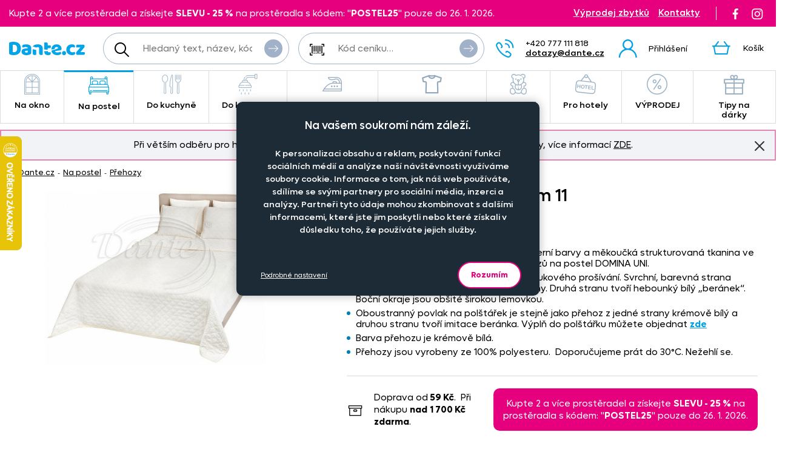

--- FILE ---
content_type: application/javascript; charset=UTF-8
request_url: https://static.hotjar.com/c/hotjar-2882407.js?sv=6
body_size: 5716
content:
window.hjSiteSettings = window.hjSiteSettings || {"site_id":2882407,"rec_value":0.08,"state_change_listen_mode":"automatic","record":true,"continuous_capture_enabled":true,"recording_capture_keystrokes":true,"session_capture_console_consent":false,"anonymize_digits":true,"anonymize_emails":true,"suppress_all":false,"suppress_all_on_specific_pages":[],"suppress_text":false,"suppress_location":false,"user_attributes_enabled":false,"legal_name":null,"privacy_policy_url":null,"deferred_page_contents":[],"record_targeting_rules":[],"heatmaps":[],"polls":[],"integrations":{"optimizely":{"tag_recordings":false},"abtasty":{"tag_recordings":false},"kissmetrics":{"send_user_id":false},"mixpanel":{"send_events":false},"unbounce":{"tag_recordings":false},"hubspot":{"enabled":false,"send_recordings":false,"send_surveys":false}},"features":["ask.popover_redesign","client_script.compression.pc","csq_theme","error_reporting","feedback.embeddable_widget","feedback.widgetV2","settings.billing_v2","survey.embeddable_widget","survey.image_question","survey.screenshots","survey.type_button","tcvs_v2"],"tracking_code_verified":true,"cs_project_id":null,"account_id":1755073,"account_signature":"a738edd43a36d6060d732e9721ba8344c75d3ba729ed0dfeb9d7b24a28811bbc"};

!function(){"use strict";function e(t){return e="function"==typeof Symbol&&"symbol"==typeof Symbol.iterator?function(e){return typeof e}:function(e){return e&&"function"==typeof Symbol&&e.constructor===Symbol&&e!==Symbol.prototype?"symbol":typeof e},e(t)}function t(e,t){for(var r=0;r<t.length;r++){var i=t[r];i.enumerable=i.enumerable||!1,i.configurable=!0,"value"in i&&(i.writable=!0),Object.defineProperty(e,n(i.key),i)}}function n(t){var n=function(t,n){if("object"!=e(t)||!t)return t;var r=t[Symbol.toPrimitive];if(void 0!==r){var i=r.call(t,"string");if("object"!=e(i))return i;throw new TypeError("@@toPrimitive must return a primitive value.")}return String(t)}(t);return"symbol"==e(n)?n:String(n)}var r,i=function(){function e(t){var n=arguments.length>1&&void 0!==arguments[1]?arguments[1]:10,r=arguments.length>2&&void 0!==arguments[2]?arguments[2]:1e3;!function(e,t){if(!(e instanceof t))throw new TypeError("Cannot call a class as a function")}(this,e),this.send=t,this.batchSize=n,this.flushInterval=r,this.buffer=[],this.flushTimer=null}var n,r;return n=e,(r=[{key:"getBuffer",value:function(){return this.buffer}},{key:"add",value:function(e){var t=this;this.buffer.push(e),this.buffer.length>=this.batchSize?this.flush():this.flushTimer||(this.flushTimer=setTimeout((function(){t.flush()}),this.flushInterval))}},{key:"flush",value:function(){this.buffer.length>0&&(this.send(this.buffer),this.buffer=[]),this.flushTimer&&(clearTimeout(this.flushTimer),this.flushTimer=null)}}])&&t(n.prototype,r),Object.defineProperty(n,"prototype",{writable:!1}),e}();function a(){return a=Object.assign?Object.assign.bind():function(e){for(var t=1;t<arguments.length;t++){var n=arguments[t];for(var r in n)Object.prototype.hasOwnProperty.call(n,r)&&(e[r]=n[r])}return e},a.apply(this,arguments)}var o,s=function(){try{return"performance"in window&&"now"in window.performance}catch(e){return!1}},u={version:6,metricsUrl:(null===(r=window._hjSettings)||void 0===r?void 0:r.metricsUrl)||"https://metrics.hotjar.io",sampling:{metrics:.1,fieldMetrics:.01,debug:.5,universalDebug:.05*.1},browser:{hasPerformance:!1,shouldLogMetrics:!1,inLab:!1},buffer:{bufferSize:40,flushInterval:3e3}},c={isDebugEnabled:!1,isMetricsEnabled:!1,isFieldMetricsEnabled:!1,loggedMetrics:{},genericTags:{}},l=function(e,t,n){var r;c.loggedMetrics[e]=a(a({},c.loggedMetrics[e]),{},((r={})[t]=n||{},r))},d=function(e){if(!e)return"value";var t=Object.keys(e)[0];return t&&e[t]||"value"},g=function(e){var t,n=null!==(t=e.tag)&&void 0!==t?t:void 0;return c.isDebugEnabled?a(a(a({},n),e.extraTags),c.genericTags):n},f=function(e,t){if(!o)return!1;var n=c.isMetricsEnabled||c.isDebugEnabled;return"lab"===e&&(n=u.browser.inLab),"field"===e&&(n=c.isFieldMetricsEnabled),t?n&&t.flush:n},h=function(e){var t=!1,n="v=".concat(u.version),r="".concat(u.metricsUrl,"?").concat(n,"&site_id=").concat(window.hjSiteSettings.site_id)+(c.isDebugEnabled?"&debug=true":""),i=JSON.stringify(e);if("sendBeacon"in navigator)try{t=navigator.sendBeacon.bind(navigator)(r,i)}catch(e){}if(!1===t)try{var a=new XMLHttpRequest;a.open("POST",r),a.timeout=1e4,a.send(i)}catch(e){}u.browser.shouldLogMetrics&&console.debug("New Metrics: ",e)},p={getConfig:function(e){return u[e]},getState:function(e){return c[e]},start:function(){try{u.browser={hasPerformance:s(),shouldLogMetrics:/hjMetrics=1/.test(location.search),inLab:/hjLab=true/.test(location.search)};var e=p.time(),t=window.hjSiteSettings||{},n=t.features,r=t.site_id,a=new Set(n),l=u.sampling;return c.genericTags={site_id:r},c.isDebugEnabled=Math.random()<=l.universalDebug||a.has("client_script.metrics.debug")&&Math.random()<=l.debug,c.isMetricsEnabled=Math.random()<=l.metrics,c.isFieldMetricsEnabled=c.isMetricsEnabled&&Math.random()<=l.fieldMetrics,o=new i(h,u.buffer.bufferSize,u.buffer.flushInterval),e}catch(e){console.debug("Error in metrics.start",{error:e})}},reset:function(){c.loggedMetrics={}},stop:function(){c.isDebugEnabled=!1,c.isMetricsEnabled=!1,c.genericTags={}},count:function(e,t){var n=t.incr,r=t.tag,i=t.extraTags,s=t.type;try{var u,l=d(r),h=c.loggedMetrics[e],p=0;if(n?(p=(h&&h[l]||0)+(n.value||1),c.loggedMetrics[e]=a(a({},h),{},((u={})[l]=null!=n&&n.flush?0:p,u))):p=1,f(s,n)){var v={name:e,type:"count",value:p,tags:g({tag:r,extraTags:i})};o.add(v)}}catch(e){}},distr:function(e,t){var n=t.task,r=t.value,i=t.extraTags;f()&&o.add({name:e,type:"distribution",value:r,tags:g({tag:{task:n},extraTags:i})})},time:function(){try{if(!u.browser.hasPerformance)return;return performance.now()}catch(e){}},timeEnd:function(e,t){var n=t.tag,r=t.start,i=t.total,a=t.extraTags,s=t.type;try{var u=p.time();if(!i&&!u)return;var c=d(n),h=i||(r&&u?u-r:void 0);if(l(e,c,{}),h&&h>0&&f(s)){var v={name:e,type:"distribution",value:Math.round(h),tags:g({tag:n,extraTags:a})};o.add(v)}return u}catch(t){console.debug("Failed to send timer metric: ",{name:e,tag:n,error:t})}},timeIncr:function(e,t){var n,r,i,a,o=t.tag,s=t.start,u=t.flush,g=t.extraTags,f=t.type,h=hj.metrics.time(),v=s&&h?h-s:void 0,m=(n=e,{tagName:r=d(o),start:(a=(i=c.loggedMetrics[n])&&i[r]||{}).start,total:a.total}),w=v?v+(m.total||0):m.total;return l(e,m.tagName,{total:w}),u&&p.timeEnd(e,{tag:o,total:w,extraTags:g,type:f}),w},timeWatcher:function(){var e,t=0,n=!1,r=function(){var n,r=p.time();return t+=null!==(n=e&&r&&r-e)&&void 0!==n?n:0,e=p.time(),t};return{start:function(){if(!n)return n=!0,e=p.time()},incr:r,end:function(){var n=r();return t=0,e=void 0,n}}},getErrorMessage:function(e){return e instanceof Error?e.message:"string"==typeof e?e:""}},v=function(e){return e.replayRecordingMaskedUrlRegex="replayRecordingMaskedUrlRegex",e.replayRecordingMaskedUrlRegexRules="replayRecordingMaskedUrlRegexRules",e}({}),m=function(e){return e.START="start",e.NOT_START="not-start",e.END="end",e.NOT_END="not-end",e.CONTAIN="contain",e.NOT_CONTAIN="not-contain",e.EXACT="exact",e.NOT_EXACT="not-exact",e}({});function w(){return w=Object.assign?Object.assign.bind():function(e){for(var t=1;t<arguments.length;t++){var n=arguments[t];for(var r in n)Object.prototype.hasOwnProperty.call(n,r)&&(e[r]=n[r])}return e},w.apply(this,arguments)}var b="https://voc.hotjar.com",y=[b,"https://voc.ew1-integration-1.hotjarians.net","https://hj-engage-unmoderated-review.s3.eu-west-1.amazonaws.com"],j="hj-uut",_={get:function(){var e=window.sessionStorage.getItem(j);return e?JSON.parse(e):null},getValue:function(e){var t=_.get();return null==t?void 0:t[e]},set:function(e){if(e){var t,n=null!==(t=_.get())&&void 0!==t?t:{};window.sessionStorage.setItem(j,JSON.stringify(w(w({},n),e)))}},clear:function(){window.sessionStorage.removeItem(j)},validDomains:y},S=function(e){var t=new URLSearchParams(e);return!!t.has("project_uuid")||("1"===t.get("is_preview")?t.has("task_uuid"):t.has("response_uuid")&&t.has("task_uuid")&&t.has("participation_uuid"))},T=function(){var e,t=null!==(e=function(){var e=document.referrer;if("string"==typeof e&&function(e){if("string"!=typeof e)return!1;try{var t=new URL(e),n="1"===t.searchParams.get("is_preview");return!!y.some((function(t){return null==e?void 0:e.includes(t)}))||!!n&&t.hostname.endsWith(".hotjar.com")&&t.pathname.includes("research/projects/tests")}catch(e){return!1}}(e)&&S(new URL(e).search))return e}())&&void 0!==e?e:function(){var e=new URLSearchParams(window.location.search).get("hj_uut");if(y.some((function(e){var t;return null===(t=document.referrer)||void 0===t?void 0:t.includes(e)}))&&e){var t=window.atob(e);if(S(t)){var n=new URL(b);return n.search=t,n.toString()}}}(),n=void 0!==t,r=null!==_.get();return n&&_.set({referrer:t}),r||n};function R(e,t,n){if(t&&!Array.isArray(t)&&"number"==typeof t.length){var r=t.length;return M(t,void 0!==n&&n<r?n:r)}return e(t,n)}function E(e){return function(e){if(Array.isArray(e))return M(e)}(e)||function(e){if("undefined"!=typeof Symbol&&null!=e[Symbol.iterator]||null!=e["@@iterator"])return Array.from(e)}(e)||function(e,t){if(e){if("string"==typeof e)return M(e,t);var n=Object.prototype.toString.call(e).slice(8,-1);return"Object"===n&&e.constructor&&(n=e.constructor.name),"Map"===n||"Set"===n?Array.from(e):"Arguments"===n||/^(?:Ui|I)nt(?:8|16|32)(?:Clamped)?Array$/.test(n)?M(e,t):void 0}}(e)||function(){throw new TypeError("Invalid attempt to spread non-iterable instance.\nIn order to be iterable, non-array objects must have a [Symbol.iterator]() method.")}()}function M(e,t){(null==t||t>e.length)&&(t=e.length);for(var n=0,r=new Array(t);n<t;n++)r[n]=e[n];return r}var O,x=function(){var e,t=arguments.length>0&&void 0!==arguments[0]?arguments[0]:{},n=null===(e=_hjSettings)||void 0===e?void 0:e.environment,r="t.contentsquare.net";n&&"live"!==n&&(r="t-staging.contentsquare.net");var i=t.isCSQLite?"smb/tag":hjSiteSettings.cs_tag_name;if(i){var a=document.createElement("script");a.type="text/javascript",a.async=!0,a.src="//".concat(r,"/uxa/").concat(i,".js"),document.getElementsByTagName("head")[0].appendChild(a)}};function C(){var e,t,n;window.hj=window.hj||function(){for(var e=arguments.length,t=new Array(e),n=0;n<e;n++)t[n]=arguments[n];(window.hj.q=window.hj.q||[]).push(t)},window.hj.metrics=p,hj.metrics.start();var r,i,a,o,s,u,c,l,d,g,f,h,w=!(!window.CS_CONF||null===(e=window.CS_CONF.voc)||void 0===e||!e.enabled),b=!(window.CS_CONF||null===(t=window.hjSiteSettings)||void 0===t||null===(n=t.features)||void 0===n||!n.includes("cs_lite"));if(w&&window._uxa)window._uxa.push(["start:hotjar",hjSiteSettings]),window.hj.scriptLoaded=!0;else if(b){var y=(u=(r=hjSiteSettings).suppress_all||r.suppress_text||(null===(i=r.suppress_all_on_specific_pages)||void 0===i?void 0:i.length),c=function(e){var t,n,r,i,a,o={anonymisationMethod:null,replayRecordingMaskedUrlRegex:null,replayRecordingMaskedUrlRegexRules:null};if((e.suppress_all||e.suppress_text)&&(o.anonymisationMethod=v.replayRecordingMaskedUrlRegex,o.replayRecordingMaskedUrlRegex=".*"),null!==(t=e.suppress_all_on_specific_pages)&&void 0!==t&&t.length){o.anonymisationMethod=v.replayRecordingMaskedUrlRegexRules;var s=(n=e.suppress_all_on_specific_pages,r={contains:m.CONTAIN,regex:m.CONTAIN,simple:m.CONTAIN,ends_with:m.END,exact:m.EXACT,starts_with:m.START},i=[],a=Object.keys(r),n.forEach((function(e){if(e.pattern&&a.includes(e.match_operation)){var t={operator:r[e.match_operation],value:e.pattern,ignoreQueryParams:"simple"===e.match_operation,ignoreURIFragments:"simple"===e.match_operation,ignoreCaseSensitivity:"simple"===e.match_operation,notOperator:e.negate};i.push(t)}})),i.length?i:void 0);o.replayRecordingMaskedUrlRegexRules=s||null}return o}(r),l=c.anonymisationMethod,d=c.replayRecordingMaskedUrlRegex,g=c.replayRecordingMaskedUrlRegexRules,f=!(null===(a=_hjSettings)||void 0===a||!a.environment||"live"===_hjSettings.environment),{CS_CONF_BASE:{projectId:r.cs_project_id,smbConfig:{siteId:r.site_id,record:!!hjSiteSettings.record,useCSTC:!0,useSentry:!0,csLiteDomain:f?"insights-integration.live.eks.hotjar.com":"insights.hotjar.com"},hostnames:[window.location.hostname],voc:null!==(o=r.polls)&&void 0!==o&&o.length||T()?{enabled:1,siteId:r.site_id}:{enabled:0},whitelistedAttributes:[],anonymizeDigits:!!u||r.anonymize_digits,implementations:(s=r,R(E,(h=s.state_change_listen_mode,"manual"===h?[]:[{template:{name:"ArtificialPageview",args:{}},triggers:[{name:"HistoryChange",args:{listeners:"popstate, pushState, replaceState"+("automatic_with_fragments"===h?", hashchange":""),useDebounce:"no",window:400}}]}]))),recordTargetingRules:R(E,r.record_targeting_rules),anonymisationMethod:l,replayRecordingMaskedUrlRegex:d,replayRecordingMaskedUrlRegexRules:g},PII_SELECTORS:r.suppress_all?["picture, img, video, audio"]:null}),j=y.CS_CONF_BASE,_=y.PII_SELECTORS;window.CS_CONF_BASE=j,window._uxa=window._uxa||[],_&&window._uxa.push(["setPIISelectors",{PIISelectors:_}]),x({isCSQLite:b})}else window.hjBootstrap=window.hjBootstrap||function(e,t,n){var r,i,a=new RegExp("bot|google|headless|baidu|bing|msn|duckduckbot|teoma|slurp|yandex|phantomjs|pingdom|ahrefsbot|facebook","i"),o=(null===(r=window.navigator)||void 0===r?void 0:r.userAgent)||"unknown";if(a.test(o))return hj.metrics.count("session-rejection",{tag:{reason:"bot"}}),void console.warn("Hotjar not launching due to suspicious userAgent:",o);var s="http:"===window.location.protocol,u=Boolean(null===(i=_hjSettings)||void 0===i?void 0:i.preview);if(s&&!u)return hj.metrics.count("session-rejection",{tag:{reason:"https"}}),void console.warn("For security reasons, Hotjar only works over HTTPS. Learn more: https://help.hotjar.com/hc/en-us/articles/115011624047");window.hjBootstrap=function(e,t,n){var r;window.hjBootstrapCalled=(window.hjBootstrapCalled||[]).concat(n),window.hj&&window.hj._init&&(null===(r=hj._init)||void 0===r||r._verifyInstallation())},window.hjBootstrap(e,t,n),window.hjBootstrap.revision="b8fa545";var c=window.document,l=c.head||c.getElementsByTagName("head")[0];hj.scriptDomain=e;var d=c.createElement("script");d.async=!0,d.src=hj.scriptDomain+t,d.charset="utf-8",l.appendChild(d)},window.hjBootstrap("https://script.hotjar.com/","modules.5af39c695063f61775c4.js","2882407")}window.hjLazyModules=window.hjLazyModules||{SURVEY_V2:{js:"survey-v2.aedb8bf0b3069e2d06f4.js"},SURVEY_BOOTSTRAPPER:{js:"survey-bootstrapper.31d6cfe0d16ae931b73c.js"},SURVEY_ISOLATED:{js:"survey-isolated.31d6cfe0d16ae931b73c.js"},HEATMAP_RETAKER:{js:"heatmap-retaker.f79c0c7bb13d8a14bddc.js"},SURVEY_INVITATION:{js:"survey-invitation.333ff3f2aa9bd54cfb8e.js"},NOTIFICATION:{js:"notification.ed2bca043f1d9f8c6b56.js"},SENTRY:{js:"sentry.58c81e3e25532810f6fd.js"},BROWSER_PERF:{js:"browser-perf.8417c6bba72228fa2e29.js"},USER_TEST:{js:"user-test.70102bc9013694107e51.js"}};var I=null!==(O=hjSiteSettings.features)&&void 0!==O?O:[];I.indexOf("one_app_tag")>-1?x():I.indexOf("one_app_tag_dc")>-1?(x(),window.addEventListener("csq:start-hotjar",(function(){C()}))):C()}();
!function(){try{var e="undefined"!=typeof window?window:"undefined"!=typeof global?global:"undefined"!=typeof self?self:{},n=(new Error).stack;n&&(e._sentryDebugIds=e._sentryDebugIds||{},e._sentryDebugIds[n]="8454f15a-242c-5dc3-85d1-3db02108e235")}catch(e){}}();
//# debugId=8454f15a-242c-5dc3-85d1-3db02108e235


--- FILE ---
content_type: application/javascript; charset=utf-8
request_url: https://api.foxentry.cz/load/sz2ATSHMHP?host=www.dante.cz
body_size: 16246
content:

            var FoxentryClientData = {"country":{"code":"US","name":"United States"},"city":"Columbus","postal":"43215","gps":{"latitude":39.9625,"longitude":-83.0061},"ip":"3.142.197.153"};
            Foxentry.loadConfig({"options":{"active":true,"validationNextInputAutojump":true,"validationResultVisual":"extended","customValidationHandlers":"false","browserAutocomplete":"false","restrictions":{"countryLimit":["cz","sk"],"creditsPerDay":-1,"creditsPerIp":-1,"restrictionsIp":[{"ip":"*","status":"1"}]},"whisperVersion":2,"whisperAdBox":true,"onLoadValidation":"false","allowIframeRun":false},"address":{"options":{"active":true,"limits":{"results":13,"resultsPersonalized":5},"addressCityExtended":"minimal","addressPartsRelation":true,"useGeolocation":true,"zipFormat":"default","addressValidity":"full","validityRequired":true},"data":[]},"name":{"options":{"active":false,"validityRequired":true},"data":[]},"email":{"options":{"active":true,"validationType":"extended","validityRequired":true},"data":[]},"phone":{"options":{"active":true,"validationType":"basic","outputFormatted":"false","validityType":"true","allowedPrefixes":[],"defaultPrefix":"+420","defaultPrefixFillInput":"false","validityRequired":true},"data":[]},"company":{"options":{"active":false,"limits":{"results":13,"resultsPersonalized":5},"validityFull":"true","limit":5,"limitUsed":3,"validityRequired":true,"companyNameFormat":"standardized"},"data":[]},"callbacks":[]});
            var FoxentryBuilder = new FoxentryBuilderLib();
            var FoxentryBillingType = "plan";
            var FoxentryRequestsUsageData = {"requestsInLimitLeft":{"addressSearch":43619,"addressValidations":3993,"companySearch":0,"companyValidations":0,"emailValidations":3008,"phoneValidations":3985,"nameValidations":0,"dataFills":0},"requestsOverLimit":{"addressSearch":0,"addressValidations":0,"companySearch":0,"companyValidations":0,"emailValidations":0,"phoneValidations":0,"nameValidations":0,"dataFills":0},"overlimitAllowed":true};
            var clientIp = "3.142.197.153";
            var FoxentryWebsiteCms = "custom";
            var cached = true;
            var FoxentryClientToken = "6gLX2dedrRjNv5/8GVEdnVhdLnyTR6hwW2LfVrMfxkxLeyeUZkscHyU+Januh/DaY0q7PW8BF7hZQvOg2nxjan4+QE8YKvld0qZaW7i4WS9GBbZ2/whnkTCVd8cXSurD5LhVfFS2Yv5JEdvtbMWDSGahto9TzFmY7ZBvfuecQlMy+ZPj+48PQRYtoUaOVmIRJ+4BXkrK2lHz7LBID45/cRylTb9jRhmYvgYzd97bPx2I1qFmb8vG";
            var FoxentryMessages = {"whisper.banner.footer":"We use Foxentry.com"};
            var FoxentryProjectProviderCountry = "cz";

            var FoxentryLearningModeAllowed = true;

            var FoxentryBillingPlanFree = false;
            var FoxentryLearningMode = false;

                                        FoxentryBuilder.validatorAdd("address", "Adresa č. 1");
                            FoxentryBuilder.validatorMappingsAdd(
                            "address",
                            "Adresa č. 1",
                            [
                                                            {
                                element  : "[name='order_personal_info_form[street]']",
                                dataType : "streetWithNumber",
                                dataTypeOut : "streetWithNumber"

                                },
                                                                {
                                element  : "[name='order_personal_info_form[city]']",
                                dataType : "city",
                                dataTypeOut : "city"

                                },
                                                                {
                                element  : "[name='order_personal_info_form[postcode]']",
                                dataType : "zip",
                                dataTypeOut : "zip"

                                },
                                                                {
                                element  : "[name='order_personal_info_form[country]']",
                                dataType : "country",
                                dataTypeOut : "country"

                                },
                                                            ],
                            [
                                                        ]
                            );
                                                            FoxentryBuilder.validatorSetOptions("address", "Adresa č. 1", {"validityRequired":"true","validationVisualShowtype":"all","countrySelectMode":"prefer","autofixByPartialNumber":"true"});
                                                            FoxentryBuilder.validatorAdd("address", "Adresa č. 2");
                            FoxentryBuilder.validatorMappingsAdd(
                            "address",
                            "Adresa č. 2",
                            [
                                                            {
                                element  : "[name='order_personal_info_form[deliveryStreet]']",
                                dataType : "streetWithNumber",
                                dataTypeOut : "streetWithNumber"

                                },
                                                                {
                                element  : "[name='order_personal_info_form[deliveryCity]']",
                                dataType : "city",
                                dataTypeOut : "city"

                                },
                                                                {
                                element  : "[name='order_personal_info_form[deliveryPostcode]']",
                                dataType : "zip",
                                dataTypeOut : "zip"

                                },
                                                            ],
                            [
                                                        ]
                            );
                                                            FoxentryBuilder.validatorSetOptions("address", "Adresa č. 2", {"validityRequired":"true","validationVisualShowtype":"all","countrySelectMode":"prefer","autofixByPartialNumber":"true"});
                                                            FoxentryBuilder.validatorAdd("address", "Adresa č. 3");
                            FoxentryBuilder.validatorMappingsAdd(
                            "address",
                            "Adresa č. 3",
                            [
                                                            {
                                element  : "[name='registration_form[billingAddressData][street]']",
                                dataType : "streetWithNumber",
                                dataTypeOut : "streetWithNumber"

                                },
                                                                {
                                element  : "[name='registration_form[billingAddressData][city]']",
                                dataType : "city",
                                dataTypeOut : "city"

                                },
                                                                {
                                element  : "[name='registration_form[billingAddressData][postcode]']",
                                dataType : "zip",
                                dataTypeOut : "zip"

                                },
                                                            ],
                            [
                                                        ]
                            );
                                                            FoxentryBuilder.validatorSetOptions("address", "Adresa č. 3", {"validityRequired":"true","validationVisualShowtype":"all"});
                                                            FoxentryBuilder.validatorAdd("address", "Adresa č. 4");
                            FoxentryBuilder.validatorMappingsAdd(
                            "address",
                            "Adresa č. 4",
                            [
                                                            {
                                element  : "[name='registration_form[deliveryAddressData][street]']",
                                dataType : "streetWithNumber",
                                dataTypeOut : "streetWithNumber"

                                },
                                                                {
                                element  : "[name='registration_form[deliveryAddressData][city]']",
                                dataType : "city",
                                dataTypeOut : "city"

                                },
                                                                {
                                element  : "[name='registration_form[deliveryAddressData][postcode]']",
                                dataType : "zip",
                                dataTypeOut : "zip"

                                },
                                                            ],
                            [
                                                        ]
                            );
                                                            FoxentryBuilder.validatorSetOptions("address", "Adresa č. 4", {"validityRequired":"true","validationVisualShowtype":"all"});
                                                            FoxentryBuilder.validatorAdd("email", "E-mail č. 1");
                            FoxentryBuilder.validatorMappingsAdd(
                            "email",
                            "E-mail č. 1",
                            [
                                                            {
                                element  : "[name='order_personal_info_form[email]']",
                                dataType : "email",
                                dataTypeOut : "email"

                                },
                                                            ],
                            [
                                                        ]
                            );
                                                            FoxentryBuilder.validatorSetOptions("email", "E-mail č. 1", {"validityRequired":"true","validationVisualShowtype":"all"});
                                                            FoxentryBuilder.validatorAdd("email", "E-mail č. 2");
                            FoxentryBuilder.validatorMappingsAdd(
                            "email",
                            "E-mail č. 2",
                            [
                                                            {
                                element  : "[name='registration_form[email]']",
                                dataType : "email",
                                dataTypeOut : "email"

                                },
                                                            ],
                            [
                                                        ]
                            );
                                                            FoxentryBuilder.validatorSetOptions("email", "E-mail č. 2", {"validityRequired":"false","validationVisualShowtype":"all"});
                                                            FoxentryBuilder.validatorAdd("phone", "Telefon č. 1");
                            FoxentryBuilder.validatorMappingsAdd(
                            "phone",
                            "Telefon č. 1",
                            [
                                                            {
                                element  : "[name='order_personal_info_form[telephone]']",
                                dataType : "phoneNumber",
                                dataTypeOut : "phoneNumber"

                                },
                                                            ],
                            [
                                                        ]
                            );
                                                            FoxentryBuilder.validatorSetOptions("phone", "Telefon č. 1", {"validityRequired":"true","validationVisualShowtype":"all","defaultPrefix":"+420","defaultPrefixFillInput":"false","numberOutputFormat":"national"});
                                                            FoxentryBuilder.validatorAdd("phone", "Telefon č. 2");
                            FoxentryBuilder.validatorMappingsAdd(
                            "phone",
                            "Telefon č. 2",
                            [
                                                            {
                                element  : "[name='order_personal_info_form[deliveryTelephone]']",
                                dataType : "phoneNumber",
                                dataTypeOut : "phoneNumber"

                                },
                                                            ],
                            [
                                                        ]
                            );
                                                            FoxentryBuilder.validatorSetOptions("phone", "Telefon č. 2", {"validityRequired":"true","validationVisualShowtype":"all","defaultPrefix":"+420","defaultPrefixFillInput":"false","numberOutputFormat":"national"});
                                                            FoxentryBuilder.validatorAdd("phone", "Telefon č. 3");
                            FoxentryBuilder.validatorMappingsAdd(
                            "phone",
                            "Telefon č. 3",
                            [
                                                            {
                                element  : "[name='registration_form[billingAddressData][telephone]']",
                                dataType : "phoneNumber",
                                dataTypeOut : "phoneNumber"

                                },
                                                            ],
                            [
                                                        ]
                            );
                                                            FoxentryBuilder.validatorSetOptions("phone", "Telefon č. 3", {"validityRequired":"true","validationVisualShowtype":"all","defaultPrefix":"+420","defaultPrefixFillInput":"false","numberOutputFormat":"national"});
                                                            FoxentryBuilder.validatorAdd("phone", "Telefon č. 4");
                            FoxentryBuilder.validatorMappingsAdd(
                            "phone",
                            "Telefon č. 4",
                            [
                                                            {
                                element  : "[name='registration_form[deliveryAddressData][telephone]']",
                                dataType : "phoneNumber",
                                dataTypeOut : "phoneNumber"

                                },
                                                            ],
                            [
                                                        ]
                            );
                                                            FoxentryBuilder.validatorSetOptions("phone", "Telefon č. 4", {"validityRequired":"true","validationVisualShowtype":"all","defaultPrefix":"+420","defaultPrefixFillInput":"false","numberOutputFormat":"national"});
                                                Foxentry.ready();
                